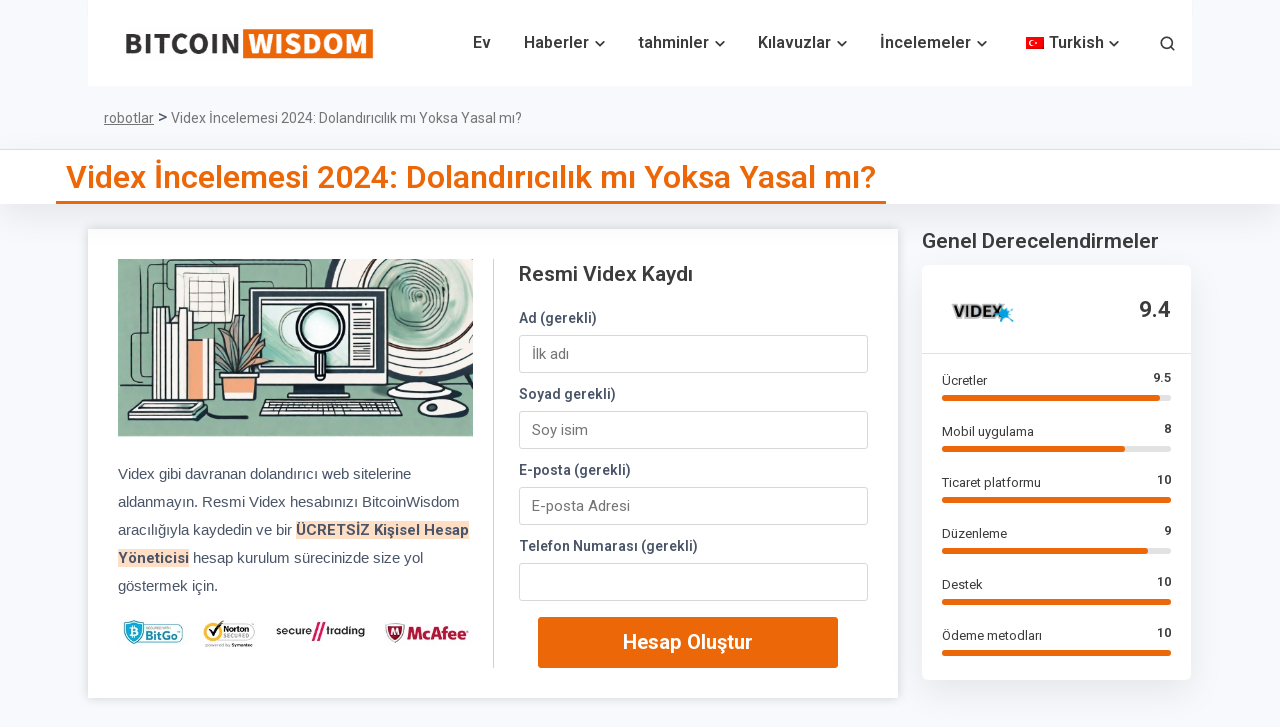

--- FILE ---
content_type: text/css
request_url: https://bitcoinwisdom.com/wp-content/cache/min/1/api/css/review.form.css?ver=1763799407
body_size: 434
content:
.wtb-form{position:relative}.form-container{margin-bottom:1rem}.form-container .form-label{display:block;margin-bottom:.375rem;font-weight:600;font-size:.875rem;margin-top:9px}.form-container .form-control{display:block;width:100%;padding:.375rem .75rem;font-size:.9375rem;line-height:1.6;color:#000000!important;background-color:#fff;background-clip:padding-box;border:1px solid #D8D8D8;transition:border-color .15s ease-in-out,box-shadow .15s ease-in-out;border-radius:3px}.form-container li{font-weight:400!important;font-size:.9375rem;line-height:19px!important;color:#3c3c3c!important;padding:0 0 0 20px!important;background:url(/wp-content/themes/bitcoinwisdom/img/check.png) no-repeat left 4px!important;margin-top:2px!important}.form-container li::after{display:none}.form-container .form-error{color:#f5334f;font-size:.85rem;margin-top:5px;margin-bottom:0!important;display:none}.text-center{text-align:center!important}.text-left{text-align:left!important}.form-container .two .features{display:flex;justify-content:center}.form-container .two ul{font-size:.95rem}.iti{display:block!important}.iti ul{font-size:.75rem}.iti ul li::after{display:none}.preloader-pop{position:absolute;display:table;background:rgba(255,255,255,.9);width:100%;height:100%;top:0;left:0;right:0;bottom:0;display:flex;align-items:center;justify-content:center;z-index:9999;opacity:.5}.preloader-pop__inner{text-align:center;display:table-cell;text-align:center;vertical-align:middle;position:relative}.preloader-pop__inner h4{font-size:26px;color:#37475A;margin-bottom:15px}.lds-ripple{display:inline-block;position:relative;width:80px;height:80px}.lds-ripple div{position:absolute;border:4px solid #37475A;opacity:1;border-radius:50%;animation:lds-ripple 1s cubic-bezier(0,.2,.8,1) infinite}.lds-ripple div:nth-child(2){animation-delay:-0.5s}@keyframes lds-ripple{0%{top:36px;left:36px;width:0;height:0;opacity:1}100%{top:0;left:0;width:72px;height:72px;opacity:0}}@media (max-width:767px){.wtb-form button{margin-top:1.5rem}}

--- FILE ---
content_type: image/svg+xml
request_url: https://bitcoinwisdom.com/wp-content/uploads/2022/03/arrowMenu.svg
body_size: 127
content:
<?xml version="1.0" encoding="UTF-8"?> <svg xmlns="http://www.w3.org/2000/svg" width="10" height="7" viewBox="0 0 10 7" fill="none"><path d="M1.76684 1.24165L5.00017 4.47498L8.23351 1.24165C8.31066 1.1645 8.40225 1.1033 8.50305 1.06154C8.60386 1.01979 8.7119 0.998297 8.821 0.998297C8.93011 0.998297 9.03815 1.01979 9.13896 1.06154C9.23976 1.1033 9.33135 1.1645 9.4085 1.24165C9.48566 1.3188 9.54686 1.41039 9.58861 1.51119C9.63036 1.612 9.65186 1.72004 9.65186 1.82915C9.65186 1.93826 9.63036 2.0463 9.58861 2.1471C9.54686 2.2479 9.48566 2.3395 9.4085 2.41665L5.5835 6.24165C5.50641 6.3189 5.41484 6.38019 5.31402 6.42201C5.21321 6.46383 5.10514 6.48535 4.99601 6.48535C4.88686 6.48535 4.7788 6.46383 4.67798 6.42201C4.57717 6.38019 4.4856 6.3189 4.4085 6.24165L0.583506 2.41665C0.258506 2.09165 0.258506 1.56665 0.583506 1.24165C0.908505 0.924981 1.44184 0.916647 1.76684 1.24165Z" fill="#3C3C3C"></path></svg> 